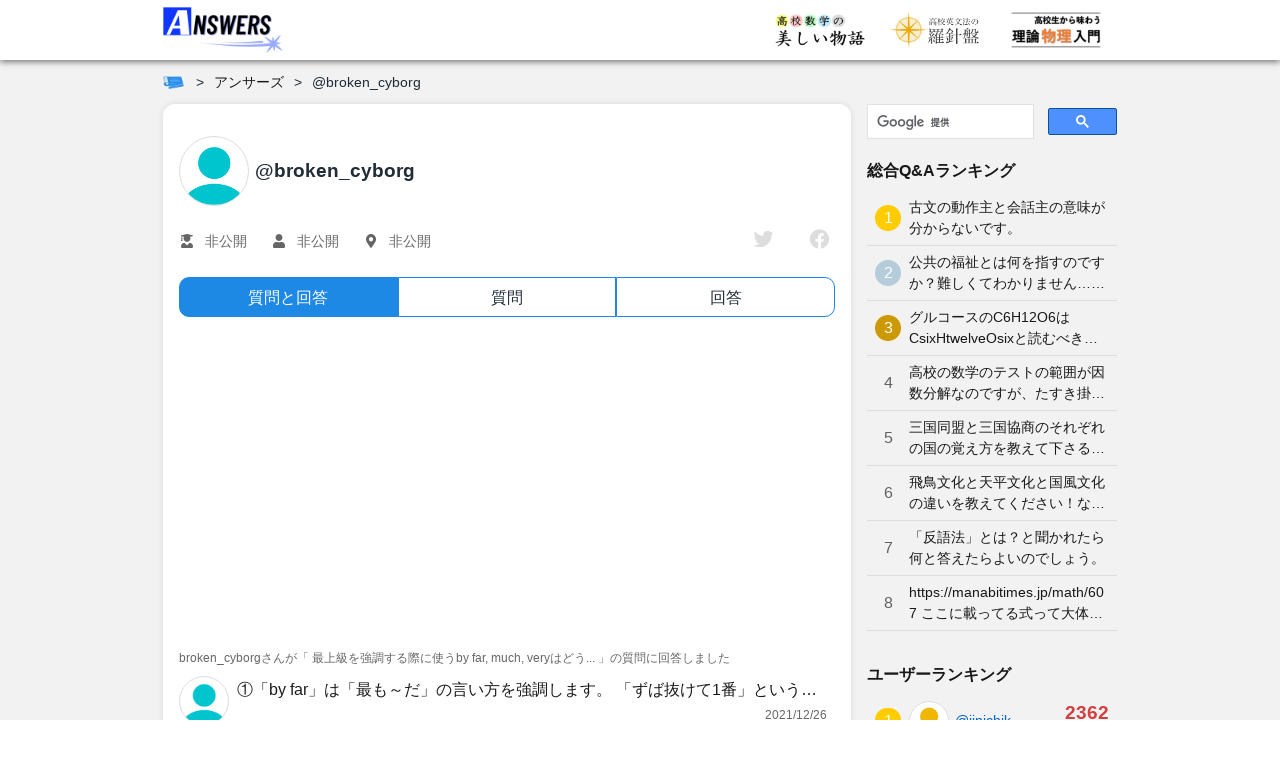

--- FILE ---
content_type: text/html; charset=utf-8
request_url: https://manabitimes.jp/qa/user/broken_cyborg
body_size: 5683
content:
<!doctype html>
<html data-n-head-ssr prefix="og: http://ogp.me/ns#" lang="ja" data-n-head="%7B%22prefix%22:%7B%22ssr%22:%22og:%20http://ogp.me/ns#%22%7D,%22lang%22:%7B%22ssr%22:%22ja%22%7D%7D">
  <head >
    <script nomodule src="/polyfill/intersectionObserver.min.js"></script>
    <script nomodule src="/polyfill/sticky.min.js"></script>
    <title>@broken_cyborg | アンサーズ</title><meta data-n-head="ssr" charset="utf-8"><meta data-n-head="ssr" name="viewport" content="width=device-width, initial-scale=1, viewport-fit=cover"><meta data-n-head="ssr" data-hid="og:locale" property="og:locale" content="ja_JP"><meta data-n-head="ssr" data-hid="og:site_name" property="og:site_name" content="学びTimes"><meta data-n-head="ssr" data-hid="og:type" property="og:type" content="article"><meta data-n-head="ssr" data-hid="twitter:card" property="twitter:card" content="summary_large_image"><meta data-n-head="ssr" data-hid="referrer" name="referrer" content="no-referrer-when-downgrade"><meta data-n-head="ssr" name="robots" content="max-image-preview:large"><meta data-n-head="ssr" data-hid="mobile-web-app-capable" name="mobile-web-app-capable" content="yes"><meta data-n-head="ssr" data-hid="apple-mobile-web-app-title" name="apple-mobile-web-app-title" content="学びTimes"><meta data-n-head="ssr" data-hid="theme-color" name="theme-color" content="#42a5f5"><meta data-n-head="ssr" data-hid="og:url" property="og:url" content="https://manabitimes.jp/qa/user/broken_cyborg"><meta data-n-head="ssr" data-hid="og:title" property="og:title" content="@broken_cyborg | アンサーズ"><meta data-n-head="ssr" data-hid="og:image" property="og:image" content="https://manabitimes.jp/img/ogp_qa.png"><meta data-n-head="ssr" data-hid="twitter:image" property="twitter:image" content="https://manabitimes.jp/img/ogp_qa.png"><meta data-n-head="ssr" data-hid="description" name="description" content="@broken_cyborgさんのプロフィールページです"><meta data-n-head="ssr" data-hid="og:description" property="og:description" content="@broken_cyborgさんのプロフィールページです"><link data-n-head="ssr" rel="icon" type="image/x-icon" href="/favicon.ico"><link data-n-head="ssr" rel="apple-touch-icon" sizes="180x180" href="/apple-touch-icon.png"><link data-n-head="ssr" rel="preconnect dns-prefetch" href="//res.cloudinary.com"><link data-n-head="ssr" rel="preconnect dns-prefetch" href="//partner.googleadservices.com"><link data-n-head="ssr" rel="preconnect dns-prefetch" href="//www.google-analytics.com"><link data-n-head="ssr" rel="preconnect dns-prefetch" href="//pagead2.googlesyndication.com"><link data-n-head="ssr" rel="preconnect dns-prefetch" href="//www.googletagmanager.com"><link data-n-head="ssr" rel="preconnect dns-prefetch" href="//polyfill.io"><link data-n-head="ssr" rel="preconnect dns-prefetch" href="//googleads.g.doubleclick.net"><link data-n-head="ssr" rel="preconnect dns-prefetch" href="//www.google.com"><link data-n-head="ssr" rel="preconnect dns-prefetch" href="//platform.twitter.com"><link data-n-head="ssr" rel="manifest" href="/_nuxt/manifest.78f588a5.json"><link data-n-head="ssr" rel="shortcut icon" href="/icon.png"><link data-n-head="ssr" data-hid="canonical" rel="canonical" href="https://manabitimes.jp/qa/user/broken_cyborg"><script data-n-head="ssr" src="https://polyfill.io/v3/polyfill.min.js?features=es5%2Ces6%2CReflect"></script><script data-n-head="ssr" src="https://platform.twitter.com/widgets.js" async charset="utf-8"></script><script data-n-head="ssr" data-hid="ld-json-logo" type="application/ld+json">{
  "@context": "https://schema.org",
  "@type": "Organization",
  "name": "株式会社ベンド",
  "founder": "近藤 潔",
  "foundingDate": "2019-03-01",
  "description": "さまざまな科目の教材コンテンツを集約したポータルサイト「学びTimes」の運営を通じて「生涯学び続けられる環境を実現する」の実現を目指す",
  "url": "https://manabitimes.jp",
  "logo": "https://manabitimes.jp/img/logo_01.svg",
  "email": "info@thebend.jp",
  "numberOfEmployees": "30",
  "address": {
    "@type": "PostalAddress",
    "addressLocality": "千代田区麹町",
    "addressRegion": "東京都",
    "postalCode": "102-0083",
    "streetAddress": "5-3-23 日テレ四谷ビル4F",
    "addressCountry": "JP"
  }
}</script><script data-n-head="ssr" data-hid="gtm-script">if(!window._gtm_init){window._gtm_init=1;(function (w,n,d,m,e,p){w[d]=(w[d]==1||n[d]=='yes'||n[d]==1||n[m]==1||(w[e]&&w[e][p]&&w[e][p]()))?1:0})(window,navigator,'doNotTrack','msDoNotTrack','external','msTrackingProtectionEnabled');(function(w,d,s,l,x,y){w[x]={};w._gtm_inject=function(i){if(w.doNotTrack||w[x][i])return;w[x][i]=1;w[l]=w[l]||[];w[l].push({'gtm.start':new Date().getTime(),event:'gtm.js'});var f=d.getElementsByTagName(s)[0],j=d.createElement(s);j.async=true;j.src='https://www.googletagmanager.com/gtm.js?id='+i;f.parentNode.insertBefore(j,f);};w[y]('GTM-N7T7T8Q')})(window,document,'script','dataLayer','_gtm_ids','_gtm_inject')}</script><script data-n-head="ssr" src="https://www.googletagmanager.com/gtag/js?id=G-HWHF2GY5BV" async></script><script data-n-head="ssr" data-hid="adsbygoogle-script" async src="//pagead2.googlesyndication.com/pagead/js/adsbygoogle.js"></script><script data-n-head="ssr" data-hid="adsbygoogle">if (!window.__abg_called){ (window.adsbygoogle = window.adsbygoogle || []).push({
    google_ad_client: "ca-pub-7585777961305740",
    enable_page_level_ads: false,
    overlays: {bottom: false}
  }); window.__abg_called = true;}</script><script data-n-head="ssr" data-hid="BreadcrumbList" type="application/ld+json">{
  "@context": "http://schema.org",
  "@type": "BreadcrumbList",
  "itemListElement": [
    {
      "@type": "ListItem",
      "position": 1,
      "name": "学びTimes",
      "item": "https://manabitimes.jp"
    }
  ]
}</script><link rel="preload" href="/_nuxt/31bedd679928b54b0ba3.js" as="script"><link rel="preload" href="/_nuxt/f3ef10381700ff73e258.js" as="script"><link rel="preload" href="/_nuxt/3cc03715c75992594cbf.css" as="style"><link rel="preload" href="/_nuxt/7991c5e38d88df573c2e.js" as="script"><link rel="preload" href="/_nuxt/cdb8edda340583325b0b.css" as="style"><link rel="preload" href="/_nuxt/4a5be1461925efbd8d98.js" as="script"><link rel="preload" href="/_nuxt/309fa7fc26bf7fb21499.js" as="script"><link rel="stylesheet" href="/_nuxt/3cc03715c75992594cbf.css"><link rel="stylesheet" href="/_nuxt/cdb8edda340583325b0b.css">
  </head>
  <body >
    <noscript data-n-head="ssr" data-hid="gtm-noscript" data-pbody="true"><iframe src="https://www.googletagmanager.com/ns.html?id=GTM-N7T7T8Q&" height="0" width="0" style="display:none;visibility:hidden" title="gtm"></iframe></noscript><div data-server-rendered="true" id="__nuxt"><!----><div id="__layout"><div data-v-c2242dde data-v-2a8c4b92><div class="l-container" data-v-c2242dde data-v-2a8c4b92><div class="l-wrapper l-wrapper--has-background" data-v-c2242dde data-v-2a8c4b92><div class="a-sticky l-header" data-v-6304cb97 data-v-2a8c4b92><header class="o--header" data-v-a7fd34da data-v-2a8c4b92><div class="o--header__inner" data-v-a7fd34da><div class="flex align-center" data-v-a7fd34da><a href="/qa" class="o--header__logo nuxt-link-active" data-v-a7fd34da><img src="/_nuxt/img/ba292be.png" alt="アンサーズ" width="120" loading="auto" data-v-a7fd34da></a></div> <nav data-v-a7fd34da><ul class="o--header__right" data-v-a7fd34da><!----> <!----> <li class="o--header__list only-visible--from--tablet" data-v-a7fd34da><a href="/math" class="o--header__link" data-v-a7fd34da><img src="/_nuxt/img/80d72ca.png" alt="高校数学の美しい物語" width="90" loading="auto" data-v-a7fd34da></a></li> <li class="o--header__list only-visible--from--tablet" data-v-a7fd34da><a href="/english" class="o--header__link" data-v-a7fd34da><img src="/_nuxt/img/904e13f.png" alt="高校英文法の羅針盤" width="90" loading="auto" class="ml--8" data-v-a7fd34da></a></li> <li class="o--header__list only-visible--from--tablet" data-v-a7fd34da><a href="/physics" class="o--header__link" data-v-a7fd34da><img src="/_nuxt/img/e6581bf.png" alt="高校生から味わう理論物理入門" width="90" loading="auto" data-v-a7fd34da></a></li> <!----> <li class="o--header__list only-visible--until--tablet" data-v-a7fd34da><div class="a--hamburger" data-v-250bf3a7 data-v-a7fd34da><span class="a--hamburger__line" data-v-250bf3a7></span> <span class="a--hamburger__line" data-v-250bf3a7></span> <span class="a--hamburger__line" data-v-250bf3a7></span></div></li></ul></nav></div> <div class="o--header__menu" style="display:none;" data-v-a7fd34da data-v-a7fd34da><div class="a--header-menu" data-v-76efd0ce data-v-a7fd34da><!----> <nav class="mb-20 is-size-6" data-v-76efd0ce><div class="has-text-left a--title is-size-6 has-text-left mb-6 has-text-black has-text-weight-semibold" data-v-6e55f96d data-v-76efd0ce>アンサーズで質問しよう！</div> <ul class="is-size-5 ml-16" data-v-76efd0ce><li class="my-2" data-v-76efd0ce><a href="/mypage" data-v-76efd0ce>マイページ</a></li> <li class="my-2" data-v-76efd0ce><a href="/qa" data-v-76efd0ce>トップページ</a></li> <li class="my-2" data-v-76efd0ce><a href="/qa/post" data-v-76efd0ce>質問する</a></li> <li class="my-2" data-v-76efd0ce><a href="/qa/list" data-v-76efd0ce>質問の一覧</a></li> <li class="my-2" data-v-76efd0ce><a href="/qa/category" data-v-76efd0ce>カテゴリ</a></li></ul></nav> <div class="mb-12" data-v-76efd0ce><div class="has-text-left a--title is-size-6 has-text-left mb-8 has-text-black has-text-weight-semibold" data-v-6e55f96d data-v-76efd0ce>キーワードで記事や質問を検索</div> <div style="height:39px;margin-bottom:16px;" data-v-76efd0ce><div class="gcse-search"></div></div></div> <div data-v-76efd0ce><div class="has-text-left a--title has-text-center is-size-6 has-text-left mb-24 has-text-black has-text-weight-semibold" data-v-6e55f96d data-v-76efd0ce>ー すべての科目 ー</div> <div class="a--header-menu__subjects" data-v-76efd0ce><a href="/math" class="a--header-menu__subject" data-v-76efd0ce><div class="a--header-menu__subject__card" data-v-76efd0ce><span class="a--header-menu__subject__card__title" data-v-76efd0ce>数学</span> <img src="/_nuxt/img/80d72ca.png" alt="高校数学の美しい物語" width="100" loading="auto" data-v-76efd0ce></div> <p class="a--header-menu__subject__name" data-v-76efd0ce>高校数学の美しい物語</p></a><a href="/english" class="a--header-menu__subject" data-v-76efd0ce><div class="a--header-menu__subject__card" data-v-76efd0ce><span class="a--header-menu__subject__card__title" data-v-76efd0ce>英語</span> <img src="/_nuxt/img/904e13f.png" alt="高校英文法の羅針盤" width="100" loading="auto" data-v-76efd0ce></div> <p class="a--header-menu__subject__name" data-v-76efd0ce>高校英文法の羅針盤</p></a><a href="/physics" class="a--header-menu__subject" data-v-76efd0ce><div class="a--header-menu__subject__card" data-v-76efd0ce><span class="a--header-menu__subject__card__title" data-v-76efd0ce>物理</span> <img src="/_nuxt/img/e6581bf.png" alt="高校生から味わう理論物理入門" width="100" loading="auto" data-v-76efd0ce></div> <p class="a--header-menu__subject__name" data-v-76efd0ce>高校生から味わう理論物理入門</p></a><a href="/qa" class="a--header-menu__subject" data-v-76efd0ce><div class="a--header-menu__subject__card" data-v-76efd0ce><span class="a--header-menu__subject__card__title" data-v-76efd0ce>Q&amp;A</span> <img src="/_nuxt/img/ba292be.png" alt="アンサーズ" width="100" loading="auto" data-v-76efd0ce></div> <p class="a--header-menu__subject__name" data-v-76efd0ce>アンサーズ</p></a></div></div> <!----> <div class="a--header-menu__user mt-24" data-v-76efd0ce><div class="a--header-menu__user__icon" data-v-76efd0ce><div class="a--user-icon" data-v-01ff6de2 data-v-76efd0ce><div class="a--user-icon__image" style="background-image:url(https://res.cloudinary.com/bend/image/upload/f_auto,q_auto/v1612017129/qa/illust/thumbnail/default/1_q7fl9k.png);width:50px;height:50px;" data-v-01ff6de2></div></div> <p class="has-text-weight-bold ml-8" data-v-76efd0ce>ゲスト</p></div> <div class="a--header-menu__user__login" data-v-76efd0ce><a href="/login" data-v-76efd0ce>&gt; ログイン</a> <a href="/signup" class="ml-4" data-v-76efd0ce>&gt; 新規登録</a></div></div></div></div> <li class="o--header__list user-icon only-visible--from--wide" data-v-a7fd34da><a href="/mypage" class="o--header__link" data-v-a7fd34da><div class="a--user-icon" data-v-01ff6de2 data-v-a7fd34da><div class="a--user-icon__image" style="background-image:url(https://res.cloudinary.com/bend/image/upload/f_auto,q_auto/v1612017129/qa/illust/thumbnail/default/1_q7fl9k.png);width:40px;height:40px;" data-v-01ff6de2></div></div></a></li></header></div> <div class="l-content" data-v-c2242dde data-v-2a8c4b92><div class="l-content__breadcrumbs l-content__breadcrumbs--top" data-v-c2242dde data-v-2a8c4b92><nav data-v-2a2efc42 data-v-2a8c4b92><!----></nav></div> <div class="t--default" data-v-4e45ec1c data-v-2a8c4b92><main class="t--default__main" data-v-4e45ec1c><div data-v-4e45ec1c><div class="a--loader a" data-v-6562db45><div class="loader" data-v-6562db45></div></div></div></main> <aside class="t--default__sidemenu" data-v-4e45ec1c><div class="a-sticky sticky" data-v-6304cb97 data-v-4e45ec1c><div data-v-4e45ec1c><div style="height:39px;margin-bottom:16px;"><div class="gcse-search"></div></div> <!----> <!----> <!----></div> </div></aside> <aside class="t--default__aside" data-v-4e45ec1c><div data-v-4e45ec1c><div style="height:39px;margin-bottom:16px;"><div class="gcse-search"></div></div> <!----> <!----> <!----> <!----> <!----> <div class="o-qa-search-box mt-24" data-v-f341e586><div class="o-qa-search-box__wrapper" data-v-f341e586><div class="has-text-left a--title ml-4 is-size-4 has-text-left mb-12 has-text-black has-text-weight-semibold" data-v-6e55f96d data-v-f341e586>
      記事<span class="is-size-5 mx-2" data-v-6e55f96d data-v-f341e586>や</span>質問<span class="is-size-5 mx-2" data-v-6e55f96d data-v-f341e586>を</span>自由に検索
    </div> <div class="mb-16 mx-auto a--qa-form-input mb-0" data-v-8e0734a0 data-v-f341e586><!---->  <div class="a--qa-form-input__control flex align-center" data-v-8e0734a0><input name="keyword" placeholder="キーワードを入力" type="text" value="" class="a--qa-form-input__input is-size-5 py-12 round search" data-v-8e0734a0> <svg aria-hidden="true" focusable="false" data-prefix="fas" data-icon="search" role="img" xmlns="http://www.w3.org/2000/svg" viewBox="0 0 512 512" class="a--qa-form-input__icon svg-inline--fa fa-search fa-w-16" data-v-8e0734a0 data-v-8e0734a0><path fill="currentColor" d="M505 442.7L405.3 343c-4.5-4.5-10.6-7-17-7H372c27.6-35.3 44-79.7 44-128C416 93.1 322.9 0 208 0S0 93.1 0 208s93.1 208 208 208c48.3 0 92.7-16.4 128-44v16.3c0 6.4 2.5 12.5 7 17l99.7 99.7c9.4 9.4 24.6 9.4 33.9 0l28.3-28.3c9.4-9.4 9.4-24.6.1-34zM208 336c-70.7 0-128-57.2-128-128 0-70.7 57.2-128 128-128 70.7 0 128 57.2 128 128 0 70.7-57.2 128-128 128z" data-v-8e0734a0 data-v-8e0734a0></path></svg></div> <!----> <!----></div></div></div></div> </aside></div> <div class="l-content__breadcrumbs l-content__breadcrumbs--bottom" data-v-c2242dde data-v-2a8c4b92><nav data-v-2a2efc42 data-v-2a8c4b92><!----></nav></div></div> <footer class="o--footer" data-v-74636718 data-v-2a8c4b92><div class="o--footer__main" data-v-74636718><div class="o--footer__inner" data-v-74636718><div class="o--footer__top" data-v-74636718><a href="/" exact class="o--footer__top__logo" data-v-74636718><img src="/_nuxt/img/fe67731.svg" alt="学びTimes" width="100%" loading="auto" data-v-74636718></a></div> <div class="o--footer__items" data-v-74636718><div class="o--footer__group" data-v-74636718><p class="o--footer__group__title" data-v-74636718>
            高校数学の美しい物語
          </p> <ul class="o--footer__group__items" data-v-74636718><li class="o--footer__group__item" data-v-74636718><a href="/math/1445" class="o--footer__group__link" data-v-74636718>基本的な記事</a></li><li class="o--footer__group__item" data-v-74636718><a href="/math/1441" class="o--footer__group__link" data-v-74636718>入試対策の記事</a></li><li class="o--footer__group__item" data-v-74636718><a href="/math/1439" class="o--footer__group__link" data-v-74636718>最難関大学受験対策の記事</a></li><li class="o--footer__group__item" data-v-74636718><a href="/math/1440" class="o--footer__group__link" data-v-74636718>数学オリンピック対策の記事</a></li><li class="o--footer__group__item" data-v-74636718><a href="/math/1446" class="o--footer__group__link" data-v-74636718>マニアックな記事</a></li><li class="o--footer__group__item" data-v-74636718><a href="/math/1447" class="o--footer__group__link" data-v-74636718>大学数学レベルの記事</a></li><li class="o--footer__group__item" data-v-74636718><a href="/math/1449" class="o--footer__group__link" data-v-74636718>大学数学レベルの記事その2</a></li></ul></div><div class="o--footer__group no-title" data-v-74636718><p class="o--footer__group__no-title" data-v-74636718></p> <ul class="o--footer__group__items" data-v-74636718><li class="o--footer__group__item" data-v-74636718><a href="/math/1729" class="o--footer__group__link" data-v-74636718>難問・良問</a></li><li class="o--footer__group__item" data-v-74636718><a href="/math/1699" class="o--footer__group__link" data-v-74636718>平面図形</a></li><li class="o--footer__group__item" data-v-74636718><a href="/math/1704" class="o--footer__group__link" data-v-74636718>三角比・三角関数</a></li><li class="o--footer__group__item" data-v-74636718><a href="/math/1711" class="o--footer__group__link" data-v-74636718>整数</a></li><li class="o--footer__group__item" data-v-74636718><a href="/math/1707" class="o--footer__group__link" data-v-74636718>極限</a></li><li class="o--footer__group__item" data-v-74636718><a href="/math/1708" class="o--footer__group__link" data-v-74636718>積分</a></li><li class="o--footer__group__item" data-v-74636718><a href="/math/1706" class="o--footer__group__link" data-v-74636718>二次曲線</a></li></ul></div><div class="o--footer__group" data-v-74636718><p class="o--footer__group__title" data-v-74636718>
            高校生から味わう理論物理入門
          </p> <ul class="o--footer__group__items" data-v-74636718><li class="o--footer__group__item" data-v-74636718><a href="/tag/108" class="o--footer__group__link" data-v-74636718>力学</a></li><li class="o--footer__group__item" data-v-74636718><a href="/tag/106" class="o--footer__group__link" data-v-74636718>波動</a></li><li class="o--footer__group__item" data-v-74636718><a href="/tag/109" class="o--footer__group__link" data-v-74636718>熱力学</a></li><li class="o--footer__group__item" data-v-74636718><a href="/tag/110" class="o--footer__group__link" data-v-74636718>電磁気学</a></li><li class="o--footer__group__item" data-v-74636718><a href="/tag/113" class="o--footer__group__link" data-v-74636718>原子</a></li><li class="o--footer__group__item" data-v-74636718><a href="/tag/103" class="o--footer__group__link" data-v-74636718>相対性理論</a></li><li class="o--footer__group__item" data-v-74636718><a href="/tag/112" class="o--footer__group__link" data-v-74636718>高校と大学の架け橋</a></li></ul></div><div class="o--footer__group" data-v-74636718><p class="o--footer__group__title" data-v-74636718>
            高校英文法の羅針盤
          </p> <ul class="o--footer__group__items" data-v-74636718><li class="o--footer__group__item" data-v-74636718><a href="/tag/121" class="o--footer__group__link" data-v-74636718>文法</a></li><li class="o--footer__group__item" data-v-74636718><a href="/tag/147" class="o--footer__group__link" data-v-74636718>表現</a></li><li class="o--footer__group__item" data-v-74636718><a href="/tag/123" class="o--footer__group__link" data-v-74636718>文型と動詞</a></li><li class="o--footer__group__item" data-v-74636718><a href="/tag/124" class="o--footer__group__link" data-v-74636718>時制</a></li><li class="o--footer__group__item" data-v-74636718><a href="/tag/130" class="o--footer__group__link" data-v-74636718>分詞</a></li></ul></div><div class="o--footer__group" data-v-74636718><p class="o--footer__group__title" data-v-74636718>
            Q&amp;A掲示板 アンサーズ
          </p> <ul class="o--footer__group__items" data-v-74636718><li class="o--footer__group__item" data-v-74636718><a href="/qa" class="o--footer__group__link" data-v-74636718>トップ</a></li><li class="o--footer__group__item" data-v-74636718><a href="/qa/category" class="o--footer__group__link" data-v-74636718>質問のカテゴリ</a></li><li class="o--footer__group__item" data-v-74636718><a href="/qa/list" class="o--footer__group__link" data-v-74636718>質問の一覧</a></li><li class="o--footer__group__item" data-v-74636718><a href="/qa/post" class="o--footer__group__link" data-v-74636718>質問する</a></li></ul></div></div> <div class="o--footer__company" data-v-74636718><p class="o--footer__group__title" data-v-74636718>運営者情報</p> <ul class="o--footer__group__items" data-v-74636718><li class="o--footer__group__item" data-v-74636718><a href="/company" class="o--footer__group__link" data-v-74636718>会社概要</a></li><li class="o--footer__group__item" data-v-74636718><a href="/supervisors" class="o--footer__group__link" data-v-74636718>編集者</a></li><li class="o--footer__group__item" data-v-74636718><a href="/rules" class="o--footer__group__link" data-v-74636718>利用規約</a></li><li class="o--footer__group__item" data-v-74636718><a href="/policy" class="o--footer__group__link" data-v-74636718>プライバシーポリシー</a></li><li class="o--footer__group__item" data-v-74636718><a href="/security-policy" class="o--footer__group__link" data-v-74636718>情報セキュリティ基本方針</a></li><li class="o--footer__group__item" data-v-74636718><a href="/agreement" class="o--footer__group__link" data-v-74636718>広告掲載基準</a></li><li class="o--footer__group__item" data-v-74636718><a href="/prerequisites" class="o--footer__group__link" data-v-74636718>推奨動作環境</a></li><li class="o--footer__group__item" data-v-74636718><a href="/contact" class="o--footer__group__link" data-v-74636718>お問い合わせ</a></li> <li class="o--footer__group__item" data-v-74636718><a href="/language" class="o--footer__group__link" data-v-74636718>言語ナビ</a></li></ul></div></div></div> <div class="o--footer__bottom" data-v-74636718><img src="/_nuxt/img/89cff9a.png" alt="学研ホールディングス" width="200" loading="auto" data-v-74636718> <p class="o--footer__bottom__copyright" data-v-74636718>Copyright (C) Bend Co., Ltd.</p></div></footer> <!----></div></div></div></div></div><script>window.__NUXT__=(function(a,b,c){return {layout:"default",data:[{}],fetch:[],error:a,state:{BreadcrumbStore:{breadcrumbs:[],_breadcrumbs:[]},CategoryStore:{affinityCategory:a,category:{},qaCategoryBreadcrumbs:[]},GlobalConfigStore:{isInitial:b,transitionState:0},HistoryStore:{histories:{article:[],question:[]}},LayoutStore:{hasBackground:b},QaSidemenuStore:{userList:[],_userList:[],questionListTotal:[],_questionListTotal:[],questionListCategory:[],_questionListCategory:[],categoryList:[],_categoryList:[]},QaSignupStore:{username:c,email:c,password:c},auth:{user:a,loggedIn:false,strategy:"local"}},serverRendered:b,routePath:"\u002Fqa\u002Fuser\u002Fbroken_cyborg"}}(null,true,""));</script><script src="/_nuxt/31bedd679928b54b0ba3.js" defer></script><script src="/_nuxt/309fa7fc26bf7fb21499.js" defer></script><script src="/_nuxt/f3ef10381700ff73e258.js" defer></script><script src="/_nuxt/7991c5e38d88df573c2e.js" defer></script><script src="/_nuxt/4a5be1461925efbd8d98.js" defer></script>
  </body>
</html>


--- FILE ---
content_type: text/html; charset=utf-8
request_url: https://www.google.com/recaptcha/api2/aframe
body_size: 115
content:
<!DOCTYPE HTML><html><head><meta http-equiv="content-type" content="text/html; charset=UTF-8"></head><body><script nonce="-xH6VOP3KIvB8RQsPw_Lag">/** Anti-fraud and anti-abuse applications only. See google.com/recaptcha */ try{var clients={'sodar':'https://pagead2.googlesyndication.com/pagead/sodar?'};window.addEventListener("message",function(a){try{if(a.source===window.parent){var b=JSON.parse(a.data);var c=clients[b['id']];if(c){var d=document.createElement('img');d.src=c+b['params']+'&rc='+(localStorage.getItem("rc::a")?sessionStorage.getItem("rc::b"):"");window.document.body.appendChild(d);sessionStorage.setItem("rc::e",parseInt(sessionStorage.getItem("rc::e")||0)+1);localStorage.setItem("rc::h",'1768672688389');}}}catch(b){}});window.parent.postMessage("_grecaptcha_ready", "*");}catch(b){}</script></body></html>

--- FILE ---
content_type: text/css; charset=UTF-8
request_url: https://manabitimes.jp/_nuxt/3cc03715c75992594cbf.css
body_size: 13161
content:
@font-face{font-family:KaTeX_Size3;src:url(/_nuxt/fonts/2c2f0ef.woff2) format("woff2"),url(/_nuxt/fonts/2afba15.woff) format("woff"),url(/_nuxt/fonts/a287c06.ttf) format("truetype");font-weight:400;font-style:normal}.croppie-container{width:100%;height:100%}.croppie-container .cr-image{z-index:-1;position:absolute;top:0;left:0;transform-origin:0 0;max-height:none;max-width:none}.croppie-container .cr-boundary{position:relative;overflow:hidden;margin:0 auto;z-index:1;width:100%;height:100%}.croppie-container .cr-resizer,.croppie-container .cr-viewport{position:absolute;border:2px solid #fff;margin:auto;top:0;bottom:0;right:0;left:0;box-shadow:0 0 2000px 2000px rgba(0,0,0,.5);z-index:0}.croppie-container .cr-resizer{z-index:2;box-shadow:none;pointer-events:none}.croppie-container .cr-resizer-horisontal,.croppie-container .cr-resizer-vertical{position:absolute;pointer-events:all}.croppie-container .cr-resizer-horisontal:after,.croppie-container .cr-resizer-vertical:after{display:block;position:absolute;box-sizing:border-box;border:1px solid #000;background:#fff;width:10px;height:10px;content:""}.croppie-container .cr-resizer-vertical{bottom:-5px;cursor:row-resize;width:100%;height:10px}.croppie-container .cr-resizer-vertical:after{left:50%;margin-left:-5px}.croppie-container .cr-resizer-horisontal{right:-5px;cursor:col-resize;width:10px;height:100%}.croppie-container .cr-resizer-horisontal:after{top:50%;margin-top:-5px}.croppie-container .cr-original-image{display:none}.croppie-container .cr-vp-circle{border-radius:50%}.croppie-container .cr-overlay{z-index:1;position:absolute;cursor:move;touch-action:none}.croppie-container .cr-slider-wrap{width:75%;margin:15px auto;text-align:center}.croppie-result{position:relative;overflow:hidden}.croppie-result img{position:absolute}.croppie-container .cr-image,.croppie-container .cr-overlay,.croppie-container .cr-viewport{transform:translateZ(0)}.cr-slider{-webkit-appearance:none;width:300px;max-width:100%;padding-top:8px;padding-bottom:8px;background-color:transparent}.cr-slider::-webkit-slider-runnable-track{width:100%;height:3px;background:rgba(0,0,0,.5);border:0;border-radius:3px}.cr-slider::-webkit-slider-thumb{-webkit-appearance:none;border:none;height:16px;width:16px;border-radius:50%;background:#ddd;margin-top:-6px}.cr-slider:focus{outline:none}.cr-slider::-moz-range-track{width:100%;height:3px;background:rgba(0,0,0,.5);border:0;border-radius:3px}.cr-slider::-moz-range-thumb{border:none;height:16px;width:16px;border-radius:50%;background:#ddd;margin-top:-6px}.cr-slider:-moz-focusring{outline:1px solid #fff;outline-offset:-1px}.cr-slider::-ms-track{width:100%;height:5px;background:transparent;border-color:transparent;border-width:6px 0;color:transparent}.cr-slider::-ms-fill-lower,.cr-slider::-ms-fill-upper{background:rgba(0,0,0,.5);border-radius:10px}.cr-slider::-ms-thumb{border:none;height:16px;width:16px;border-radius:50%;background:#ddd;margin-top:1px}.cr-slider:focus::-ms-fill-lower,.cr-slider:focus::-ms-fill-upper{background:rgba(0,0,0,.5)}.cr-rotate-controls{position:absolute;bottom:5px;left:5px;z-index:1}.cr-rotate-controls button{border:0;background:none}.cr-rotate-controls i:before{display:inline-block;font-style:normal;font-weight:900;font-size:22px}.cr-rotate-l i:before{content:"↺"}.cr-rotate-r i:before{content:"↻"}@font-face{font-family:KaTeX_AMS;src:url(/_nuxt/fonts/38a68f7.woff2) format("woff2"),url(/_nuxt/fonts/7d307e8.woff) format("woff"),url(/_nuxt/fonts/2dbe16b.ttf) format("truetype");font-weight:400;font-style:normal}@font-face{font-family:KaTeX_Caligraphic;src:url(/_nuxt/fonts/342b296.woff2) format("woff2"),url(/_nuxt/fonts/9634168.woff) format("woff"),url(/_nuxt/fonts/33d2688.ttf) format("truetype");font-weight:700;font-style:normal}@font-face{font-family:KaTeX_Caligraphic;src:url(/_nuxt/fonts/b500497.woff2) format("woff2"),url(/_nuxt/fonts/00029fb.woff) format("woff"),url(/_nuxt/fonts/5e7940b.ttf) format("truetype");font-weight:400;font-style:normal}@font-face{font-family:KaTeX_Fraktur;src:url(/_nuxt/fonts/7a3757c.woff2) format("woff2"),url(/_nuxt/fonts/4de87d4.woff) format("woff"),url(/_nuxt/fonts/ed33012.ttf) format("truetype");font-weight:700;font-style:normal}@font-face{font-family:KaTeX_Fraktur;src:url(/_nuxt/fonts/450cc4d.woff2) format("woff2"),url(/_nuxt/fonts/dc4e330.woff) format("woff"),url(/_nuxt/fonts/82d05fe.ttf) format("truetype");font-weight:400;font-style:normal}@font-face{font-family:KaTeX_Main;src:url(/_nuxt/fonts/78b0124.woff2) format("woff2"),url(/_nuxt/fonts/62c6975.woff) format("woff"),url(/_nuxt/fonts/2e1915b.ttf) format("truetype");font-weight:700;font-style:normal}@font-face{font-family:KaTeX_Main;src:url(/_nuxt/fonts/c7213ce.woff2) format("woff2"),url(/_nuxt/fonts/a2e3dcd.woff) format("woff"),url(/_nuxt/fonts/0d817b4.ttf) format("truetype");font-weight:700;font-style:italic}@font-face{font-family:KaTeX_Main;src:url(/_nuxt/fonts/eea3267.woff2) format("woff2"),url(/_nuxt/fonts/081073f.woff) format("woff"),url(/_nuxt/fonts/767e06e.ttf) format("truetype");font-weight:400;font-style:italic}@font-face{font-family:KaTeX_Main;src:url(/_nuxt/fonts/f30e3b2.woff2) format("woff2"),url(/_nuxt/fonts/756fad0.woff) format("woff"),url(/_nuxt/fonts/689bbe6.ttf) format("truetype");font-weight:400;font-style:normal}@font-face{font-family:KaTeX_Math;src:url(/_nuxt/fonts/753ca3d.woff2) format("woff2"),url(/_nuxt/fonts/b3e80ff.woff) format("woff"),url(/_nuxt/fonts/d9377b5.ttf) format("truetype");font-weight:700;font-style:italic}@font-face{font-family:KaTeX_Math;src:url(/_nuxt/fonts/2a39f38.woff2) format("woff2"),url(/_nuxt/fonts/67710bb.woff) format("woff"),url(/_nuxt/fonts/0343f93.ttf) format("truetype");font-weight:400;font-style:italic}@font-face{font-family:"KaTeX_SansSerif";src:url(/_nuxt/fonts/59b3773.woff2) format("woff2"),url(/_nuxt/fonts/f28c4fa.woff) format("woff"),url(/_nuxt/fonts/dfcc59a.ttf) format("truetype");font-weight:700;font-style:normal}@font-face{font-family:"KaTeX_SansSerif";src:url(/_nuxt/fonts/99ad93a.woff2) format("woff2"),url(/_nuxt/fonts/9d0fdf5.woff) format("woff"),url(/_nuxt/fonts/3ab5188.ttf) format("truetype");font-weight:400;font-style:italic}@font-face{font-family:"KaTeX_SansSerif";src:url(/_nuxt/fonts/badf359.woff2) format("woff2"),url(/_nuxt/fonts/6c3bd5b.woff) format("woff"),url(/_nuxt/fonts/d511ebc.ttf) format("truetype");font-weight:400;font-style:normal}@font-face{font-family:KaTeX_Script;src:url(/_nuxt/fonts/af7bc98.woff2) format("woff2"),url(/_nuxt/fonts/4edf4e0.woff) format("woff"),url(/_nuxt/fonts/082640c.ttf) format("truetype");font-weight:400;font-style:normal}@font-face{font-family:KaTeX_Size1;src:url(/_nuxt/fonts/10ec8be.woff2) format("woff2"),url(/_nuxt/fonts/35b9977.woff) format("woff"),url(/_nuxt/fonts/2c2dc3b.ttf) format("truetype");font-weight:400;font-style:normal}@font-face{font-family:KaTeX_Size2;src:url(/_nuxt/fonts/96a09bf.woff2) format("woff2"),url(/_nuxt/fonts/9932a08.woff) format("woff"),url(/_nuxt/fonts/114ad19.ttf) format("truetype");font-weight:400;font-style:normal}@font-face{font-family:KaTeX_Size3;src:url([data-uri]) format("woff2"),url(/_nuxt/fonts/2afba15.woff) format("woff"),url(/_nuxt/fonts/a287c06.ttf) format("truetype");font-weight:400;font-style:normal}@font-face{font-family:KaTeX_Size4;src:url(/_nuxt/fonts/d5822f1.woff2) format("woff2"),url(/_nuxt/fonts/f961545.woff) format("woff"),url(/_nuxt/fonts/70174da.ttf) format("truetype");font-weight:400;font-style:normal}@font-face{font-family:KaTeX_Typewriter;src:url(/_nuxt/fonts/641339e.woff2) format("woff2"),url(/_nuxt/fonts/53dcf86.woff) format("woff"),url(/_nuxt/fonts/35fe2cc.ttf) format("truetype");font-weight:400;font-style:normal}.katex{font:normal 1.21em KaTeX_Main,Times New Roman,serif;line-height:1.2;text-indent:0;text-rendering:auto;border-color:currentColor}.katex *{-ms-high-contrast-adjust:none!important}.katex .katex-version:after{content:"0.13.0"}.katex .katex-mathml{position:absolute;clip:rect(1px,1px,1px,1px);padding:0;border:0;height:1px;width:1px;overflow:hidden}.katex .katex-html>.newline{display:block}.katex .base{position:relative;white-space:nowrap;width:-webkit-min-content;width:-moz-min-content;width:min-content}.katex .base,.katex .strut{display:inline-block}.katex .textbf{font-weight:700}.katex .textit{font-style:italic}.katex .textrm{font-family:KaTeX_Main}.katex .textsf{font-family:KaTeX_SansSerif}.katex .texttt{font-family:KaTeX_Typewriter}.katex .mathnormal{font-family:KaTeX_Math;font-style:italic}.katex .mathit{font-family:KaTeX_Main;font-style:italic}.katex .mathrm{font-style:normal}.katex .mathbf{font-family:KaTeX_Main;font-weight:700}.katex .boldsymbol{font-family:KaTeX_Math;font-weight:700;font-style:italic}.katex .amsrm,.katex .mathbb,.katex .textbb{font-family:KaTeX_AMS}.katex .mathcal{font-family:KaTeX_Caligraphic}.katex .mathfrak,.katex .textfrak{font-family:KaTeX_Fraktur}.katex .mathtt{font-family:KaTeX_Typewriter}.katex .mathscr,.katex .textscr{font-family:KaTeX_Script}.katex .mathsf,.katex .textsf{font-family:KaTeX_SansSerif}.katex .mathboldsf,.katex .textboldsf{font-family:KaTeX_SansSerif;font-weight:700}.katex .mathitsf,.katex .textitsf{font-family:KaTeX_SansSerif;font-style:italic}.katex .mainrm{font-family:KaTeX_Main;font-style:normal}.katex .vlist-t{display:inline-table;table-layout:fixed;border-collapse:collapse}.katex .vlist-r{display:table-row}.katex .vlist{display:table-cell;vertical-align:bottom;position:relative}.katex .vlist>span{display:block;height:0;position:relative}.katex .vlist>span>span{display:inline-block}.katex .vlist>span>.pstrut{overflow:hidden;width:0}.katex .vlist-t2{margin-right:-2px}.katex .vlist-s{display:table-cell;vertical-align:bottom;font-size:1px;width:2px;min-width:2px}.katex .vbox{display:-webkit-inline-box;display:-ms-inline-flexbox;display:inline-flex;-webkit-box-orient:vertical;-webkit-box-direction:normal;-ms-flex-direction:column;flex-direction:column;-webkit-box-align:baseline;-ms-flex-align:baseline;align-items:baseline}.katex .hbox{width:100%}.katex .hbox,.katex .thinbox{display:-webkit-inline-box;display:-ms-inline-flexbox;display:inline-flex;-webkit-box-orient:horizontal;-webkit-box-direction:normal;-ms-flex-direction:row;flex-direction:row}.katex .thinbox{width:0;max-width:0}.katex .msupsub{text-align:left}.katex .mfrac>span>span{text-align:center}.katex .mfrac .frac-line{display:inline-block;width:100%;border-bottom-style:solid}.katex .hdashline,.katex .hline,.katex .mfrac .frac-line,.katex .overline .overline-line,.katex .rule,.katex .underline .underline-line{min-height:1px}.katex .mspace{display:inline-block}.katex .clap,.katex .llap,.katex .rlap{width:0;position:relative}.katex .clap>.inner,.katex .llap>.inner,.katex .rlap>.inner{position:absolute}.katex .clap>.fix,.katex .llap>.fix,.katex .rlap>.fix{display:inline-block}.katex .llap>.inner{right:0}.katex .clap>.inner,.katex .rlap>.inner{left:0}.katex .clap>.inner>span{margin-left:-50%;margin-right:50%}.katex .rule{display:inline-block;border:0 solid;position:relative}.katex .hline,.katex .overline .overline-line,.katex .underline .underline-line{display:inline-block;width:100%;border-bottom-style:solid}.katex .hdashline{display:inline-block;width:100%;border-bottom-style:dashed}.katex .sqrt>.root{margin-left:.27777778em;margin-right:-.55555556em}.katex .fontsize-ensurer.reset-size1.size1,.katex .sizing.reset-size1.size1{font-size:1em}.katex .fontsize-ensurer.reset-size1.size2,.katex .sizing.reset-size1.size2{font-size:1.2em}.katex .fontsize-ensurer.reset-size1.size3,.katex .sizing.reset-size1.size3{font-size:1.4em}.katex .fontsize-ensurer.reset-size1.size4,.katex .sizing.reset-size1.size4{font-size:1.6em}.katex .fontsize-ensurer.reset-size1.size5,.katex .sizing.reset-size1.size5{font-size:1.8em}.katex .fontsize-ensurer.reset-size1.size6,.katex .sizing.reset-size1.size6{font-size:2em}.katex .fontsize-ensurer.reset-size1.size7,.katex .sizing.reset-size1.size7{font-size:2.4em}.katex .fontsize-ensurer.reset-size1.size8,.katex .sizing.reset-size1.size8{font-size:2.88em}.katex .fontsize-ensurer.reset-size1.size9,.katex .sizing.reset-size1.size9{font-size:3.456em}.katex .fontsize-ensurer.reset-size1.size10,.katex .sizing.reset-size1.size10{font-size:4.148em}.katex .fontsize-ensurer.reset-size1.size11,.katex .sizing.reset-size1.size11{font-size:4.976em}.katex .fontsize-ensurer.reset-size2.size1,.katex .sizing.reset-size2.size1{font-size:.83333333em}.katex .fontsize-ensurer.reset-size2.size2,.katex .sizing.reset-size2.size2{font-size:1em}.katex .fontsize-ensurer.reset-size2.size3,.katex .sizing.reset-size2.size3{font-size:1.16666667em}.katex .fontsize-ensurer.reset-size2.size4,.katex .sizing.reset-size2.size4{font-size:1.33333333em}.katex .fontsize-ensurer.reset-size2.size5,.katex .sizing.reset-size2.size5{font-size:1.5em}.katex .fontsize-ensurer.reset-size2.size6,.katex .sizing.reset-size2.size6{font-size:1.66666667em}.katex .fontsize-ensurer.reset-size2.size7,.katex .sizing.reset-size2.size7{font-size:2em}.katex .fontsize-ensurer.reset-size2.size8,.katex .sizing.reset-size2.size8{font-size:2.4em}.katex .fontsize-ensurer.reset-size2.size9,.katex .sizing.reset-size2.size9{font-size:2.88em}.katex .fontsize-ensurer.reset-size2.size10,.katex .sizing.reset-size2.size10{font-size:3.45666667em}.katex .fontsize-ensurer.reset-size2.size11,.katex .sizing.reset-size2.size11{font-size:4.14666667em}.katex .fontsize-ensurer.reset-size3.size1,.katex .sizing.reset-size3.size1{font-size:.71428571em}.katex .fontsize-ensurer.reset-size3.size2,.katex .sizing.reset-size3.size2{font-size:.85714286em}.katex .fontsize-ensurer.reset-size3.size3,.katex .sizing.reset-size3.size3{font-size:1em}.katex .fontsize-ensurer.reset-size3.size4,.katex .sizing.reset-size3.size4{font-size:1.14285714em}.katex .fontsize-ensurer.reset-size3.size5,.katex .sizing.reset-size3.size5{font-size:1.28571429em}.katex .fontsize-ensurer.reset-size3.size6,.katex .sizing.reset-size3.size6{font-size:1.42857143em}.katex .fontsize-ensurer.reset-size3.size7,.katex .sizing.reset-size3.size7{font-size:1.71428571em}.katex .fontsize-ensurer.reset-size3.size8,.katex .sizing.reset-size3.size8{font-size:2.05714286em}.katex .fontsize-ensurer.reset-size3.size9,.katex .sizing.reset-size3.size9{font-size:2.46857143em}.katex .fontsize-ensurer.reset-size3.size10,.katex .sizing.reset-size3.size10{font-size:2.96285714em}.katex .fontsize-ensurer.reset-size3.size11,.katex .sizing.reset-size3.size11{font-size:3.55428571em}.katex .fontsize-ensurer.reset-size4.size1,.katex .sizing.reset-size4.size1{font-size:.625em}.katex .fontsize-ensurer.reset-size4.size2,.katex .sizing.reset-size4.size2{font-size:.75em}.katex .fontsize-ensurer.reset-size4.size3,.katex .sizing.reset-size4.size3{font-size:.875em}.katex .fontsize-ensurer.reset-size4.size4,.katex .sizing.reset-size4.size4{font-size:1em}.katex .fontsize-ensurer.reset-size4.size5,.katex .sizing.reset-size4.size5{font-size:1.125em}.katex .fontsize-ensurer.reset-size4.size6,.katex .sizing.reset-size4.size6{font-size:1.25em}.katex .fontsize-ensurer.reset-size4.size7,.katex .sizing.reset-size4.size7{font-size:1.5em}.katex .fontsize-ensurer.reset-size4.size8,.katex .sizing.reset-size4.size8{font-size:1.8em}.katex .fontsize-ensurer.reset-size4.size9,.katex .sizing.reset-size4.size9{font-size:2.16em}.katex .fontsize-ensurer.reset-size4.size10,.katex .sizing.reset-size4.size10{font-size:2.5925em}.katex .fontsize-ensurer.reset-size4.size11,.katex .sizing.reset-size4.size11{font-size:3.11em}.katex .fontsize-ensurer.reset-size5.size1,.katex .sizing.reset-size5.size1{font-size:.55555556em}.katex .fontsize-ensurer.reset-size5.size2,.katex .sizing.reset-size5.size2{font-size:.66666667em}.katex .fontsize-ensurer.reset-size5.size3,.katex .sizing.reset-size5.size3{font-size:.77777778em}.katex .fontsize-ensurer.reset-size5.size4,.katex .sizing.reset-size5.size4{font-size:.88888889em}.katex .fontsize-ensurer.reset-size5.size5,.katex .sizing.reset-size5.size5{font-size:1em}.katex .fontsize-ensurer.reset-size5.size6,.katex .sizing.reset-size5.size6{font-size:1.11111111em}.katex .fontsize-ensurer.reset-size5.size7,.katex .sizing.reset-size5.size7{font-size:1.33333333em}.katex .fontsize-ensurer.reset-size5.size8,.katex .sizing.reset-size5.size8{font-size:1.6em}.katex .fontsize-ensurer.reset-size5.size9,.katex .sizing.reset-size5.size9{font-size:1.92em}.katex .fontsize-ensurer.reset-size5.size10,.katex .sizing.reset-size5.size10{font-size:2.30444444em}.katex .fontsize-ensurer.reset-size5.size11,.katex .sizing.reset-size5.size11{font-size:2.76444444em}.katex .fontsize-ensurer.reset-size6.size1,.katex .sizing.reset-size6.size1{font-size:.5em}.katex .fontsize-ensurer.reset-size6.size2,.katex .sizing.reset-size6.size2{font-size:.6em}.katex .fontsize-ensurer.reset-size6.size3,.katex .sizing.reset-size6.size3{font-size:.7em}.katex .fontsize-ensurer.reset-size6.size4,.katex .sizing.reset-size6.size4{font-size:.8em}.katex .fontsize-ensurer.reset-size6.size5,.katex .sizing.reset-size6.size5{font-size:.9em}.katex .fontsize-ensurer.reset-size6.size6,.katex .sizing.reset-size6.size6{font-size:1em}.katex .fontsize-ensurer.reset-size6.size7,.katex .sizing.reset-size6.size7{font-size:1.2em}.katex .fontsize-ensurer.reset-size6.size8,.katex .sizing.reset-size6.size8{font-size:1.44em}.katex .fontsize-ensurer.reset-size6.size9,.katex .sizing.reset-size6.size9{font-size:1.728em}.katex .fontsize-ensurer.reset-size6.size10,.katex .sizing.reset-size6.size10{font-size:2.074em}.katex .fontsize-ensurer.reset-size6.size11,.katex .sizing.reset-size6.size11{font-size:2.488em}.katex .fontsize-ensurer.reset-size7.size1,.katex .sizing.reset-size7.size1{font-size:.41666667em}.katex .fontsize-ensurer.reset-size7.size2,.katex .sizing.reset-size7.size2{font-size:.5em}.katex .fontsize-ensurer.reset-size7.size3,.katex .sizing.reset-size7.size3{font-size:.58333333em}.katex .fontsize-ensurer.reset-size7.size4,.katex .sizing.reset-size7.size4{font-size:.66666667em}.katex .fontsize-ensurer.reset-size7.size5,.katex .sizing.reset-size7.size5{font-size:.75em}.katex .fontsize-ensurer.reset-size7.size6,.katex .sizing.reset-size7.size6{font-size:.83333333em}.katex .fontsize-ensurer.reset-size7.size7,.katex .sizing.reset-size7.size7{font-size:1em}.katex .fontsize-ensurer.reset-size7.size8,.katex .sizing.reset-size7.size8{font-size:1.2em}.katex .fontsize-ensurer.reset-size7.size9,.katex .sizing.reset-size7.size9{font-size:1.44em}.katex .fontsize-ensurer.reset-size7.size10,.katex .sizing.reset-size7.size10{font-size:1.72833333em}.katex .fontsize-ensurer.reset-size7.size11,.katex .sizing.reset-size7.size11{font-size:2.07333333em}.katex .fontsize-ensurer.reset-size8.size1,.katex .sizing.reset-size8.size1{font-size:.34722222em}.katex .fontsize-ensurer.reset-size8.size2,.katex .sizing.reset-size8.size2{font-size:.41666667em}.katex .fontsize-ensurer.reset-size8.size3,.katex .sizing.reset-size8.size3{font-size:.48611111em}.katex .fontsize-ensurer.reset-size8.size4,.katex .sizing.reset-size8.size4{font-size:.55555556em}.katex .fontsize-ensurer.reset-size8.size5,.katex .sizing.reset-size8.size5{font-size:.625em}.katex .fontsize-ensurer.reset-size8.size6,.katex .sizing.reset-size8.size6{font-size:.69444444em}.katex .fontsize-ensurer.reset-size8.size7,.katex .sizing.reset-size8.size7{font-size:.83333333em}.katex .fontsize-ensurer.reset-size8.size8,.katex .sizing.reset-size8.size8{font-size:1em}.katex .fontsize-ensurer.reset-size8.size9,.katex .sizing.reset-size8.size9{font-size:1.2em}.katex .fontsize-ensurer.reset-size8.size10,.katex .sizing.reset-size8.size10{font-size:1.44027778em}.katex .fontsize-ensurer.reset-size8.size11,.katex .sizing.reset-size8.size11{font-size:1.72777778em}.katex .fontsize-ensurer.reset-size9.size1,.katex .sizing.reset-size9.size1{font-size:.28935185em}.katex .fontsize-ensurer.reset-size9.size2,.katex .sizing.reset-size9.size2{font-size:.34722222em}.katex .fontsize-ensurer.reset-size9.size3,.katex .sizing.reset-size9.size3{font-size:.40509259em}.katex .fontsize-ensurer.reset-size9.size4,.katex .sizing.reset-size9.size4{font-size:.46296296em}.katex .fontsize-ensurer.reset-size9.size5,.katex .sizing.reset-size9.size5{font-size:.52083333em}.katex .fontsize-ensurer.reset-size9.size6,.katex .sizing.reset-size9.size6{font-size:.5787037em}.katex .fontsize-ensurer.reset-size9.size7,.katex .sizing.reset-size9.size7{font-size:.69444444em}.katex .fontsize-ensurer.reset-size9.size8,.katex .sizing.reset-size9.size8{font-size:.83333333em}.katex .fontsize-ensurer.reset-size9.size9,.katex .sizing.reset-size9.size9{font-size:1em}.katex .fontsize-ensurer.reset-size9.size10,.katex .sizing.reset-size9.size10{font-size:1.20023148em}.katex .fontsize-ensurer.reset-size9.size11,.katex .sizing.reset-size9.size11{font-size:1.43981481em}.katex .fontsize-ensurer.reset-size10.size1,.katex .sizing.reset-size10.size1{font-size:.24108004em}.katex .fontsize-ensurer.reset-size10.size2,.katex .sizing.reset-size10.size2{font-size:.28929605em}.katex .fontsize-ensurer.reset-size10.size3,.katex .sizing.reset-size10.size3{font-size:.33751205em}.katex .fontsize-ensurer.reset-size10.size4,.katex .sizing.reset-size10.size4{font-size:.38572806em}.katex .fontsize-ensurer.reset-size10.size5,.katex .sizing.reset-size10.size5{font-size:.43394407em}.katex .fontsize-ensurer.reset-size10.size6,.katex .sizing.reset-size10.size6{font-size:.48216008em}.katex .fontsize-ensurer.reset-size10.size7,.katex .sizing.reset-size10.size7{font-size:.57859209em}.katex .fontsize-ensurer.reset-size10.size8,.katex .sizing.reset-size10.size8{font-size:.69431051em}.katex .fontsize-ensurer.reset-size10.size9,.katex .sizing.reset-size10.size9{font-size:.83317261em}.katex .fontsize-ensurer.reset-size10.size10,.katex .sizing.reset-size10.size10{font-size:1em}.katex .fontsize-ensurer.reset-size10.size11,.katex .sizing.reset-size10.size11{font-size:1.19961427em}.katex .fontsize-ensurer.reset-size11.size1,.katex .sizing.reset-size11.size1{font-size:.20096463em}.katex .fontsize-ensurer.reset-size11.size2,.katex .sizing.reset-size11.size2{font-size:.24115756em}.katex .fontsize-ensurer.reset-size11.size3,.katex .sizing.reset-size11.size3{font-size:.28135048em}.katex .fontsize-ensurer.reset-size11.size4,.katex .sizing.reset-size11.size4{font-size:.32154341em}.katex .fontsize-ensurer.reset-size11.size5,.katex .sizing.reset-size11.size5{font-size:.36173633em}.katex .fontsize-ensurer.reset-size11.size6,.katex .sizing.reset-size11.size6{font-size:.40192926em}.katex .fontsize-ensurer.reset-size11.size7,.katex .sizing.reset-size11.size7{font-size:.48231511em}.katex .fontsize-ensurer.reset-size11.size8,.katex .sizing.reset-size11.size8{font-size:.57877814em}.katex .fontsize-ensurer.reset-size11.size9,.katex .sizing.reset-size11.size9{font-size:.69453376em}.katex .fontsize-ensurer.reset-size11.size10,.katex .sizing.reset-size11.size10{font-size:.83360129em}.katex .fontsize-ensurer.reset-size11.size11,.katex .sizing.reset-size11.size11{font-size:1em}.katex .delimsizing.size1{font-family:KaTeX_Size1}.katex .delimsizing.size2{font-family:KaTeX_Size2}.katex .delimsizing.size3{font-family:KaTeX_Size3}.katex .delimsizing.size4{font-family:KaTeX_Size4}.katex .delimsizing.mult .delim-size1>span{font-family:KaTeX_Size1}.katex .delimsizing.mult .delim-size4>span{font-family:KaTeX_Size4}.katex .nulldelimiter{display:inline-block;width:.12em}.katex .delimcenter,.katex .op-symbol{position:relative}.katex .op-symbol.small-op{font-family:KaTeX_Size1}.katex .op-symbol.large-op{font-family:KaTeX_Size2}.katex .accent>.vlist-t,.katex .op-limits>.vlist-t{text-align:center}.katex .accent .accent-body{position:relative}.katex .accent .accent-body:not(.accent-full){width:0}.katex .overlay{display:block}.katex .mtable .vertical-separator{display:inline-block;min-width:1px}.katex .mtable .arraycolsep{display:inline-block}.katex .mtable .col-align-c>.vlist-t{text-align:center}.katex .mtable .col-align-l>.vlist-t{text-align:left}.katex .mtable .col-align-r>.vlist-t{text-align:right}.katex .svg-align{text-align:left}.katex svg{display:block;position:absolute;width:100%;height:inherit;fill:currentColor;stroke:currentColor;fill-rule:nonzero;fill-opacity:1;stroke-width:1;stroke-linecap:butt;stroke-linejoin:miter;stroke-miterlimit:4;stroke-dasharray:none;stroke-dashoffset:0;stroke-opacity:1}.katex svg path{stroke:none}.katex img{border-style:none;min-width:0;min-height:0;max-width:none;max-height:none}.katex .stretchy{width:100%;display:block;position:relative;overflow:hidden}.katex .stretchy:after,.katex .stretchy:before{content:""}.katex .hide-tail{width:100%;position:relative;overflow:hidden}.katex .halfarrow-left{position:absolute;left:0;width:50.2%;overflow:hidden}.katex .halfarrow-right{position:absolute;right:0;width:50.2%;overflow:hidden}.katex .brace-left{position:absolute;left:0;width:25.1%;overflow:hidden}.katex .brace-center{position:absolute;left:25%;width:50%;overflow:hidden}.katex .brace-right{position:absolute;right:0;width:25.1%;overflow:hidden}.katex .x-arrow-pad{padding:0 .5em}.katex .cd-arrow-pad{padding:0 .55556em 0 .27778em}.katex .mover,.katex .munder,.katex .x-arrow{text-align:center}.katex .boxpad{padding:0 .3em}.katex .fbox,.katex .fcolorbox{-webkit-box-sizing:border-box;box-sizing:border-box;border:.04em solid}.katex .cancel-pad{padding:0 .2em}.katex .cancel-lap{margin-left:-.2em;margin-right:-.2em}.katex .sout{border-bottom-style:solid;border-bottom-width:.08em}.katex .angl{-webkit-box-sizing:border-content;box-sizing:border-content;border-top:.049em solid;border-right:.049em solid;margin-right:.03889em}.katex .anglpad{padding:0 .03889em}.katex .eqn-num:before{counter-increment:katexEqnNo;content:"(" counter(katexEqnNo) ")"}.katex .mml-eqn-num:before{counter-increment:mmlEqnNo;content:"(" counter(mmlEqnNo) ")"}.katex .mtr-glue{width:50%}.katex .cd-vert-arrow{display:inline-block;position:relative}.katex .cd-label-left{display:inline-block;position:absolute;right:calc(50% + .3em);text-align:left}.katex .cd-label-right{display:inline-block;position:absolute;left:calc(50% + .3em);text-align:right}.katex-display{display:block;margin:1em 0;text-align:center}.katex-display>.katex{display:block;text-align:center;white-space:nowrap}.katex-display>.katex>.katex-html{display:block;position:relative}.katex-display>.katex>.katex-html>.tag{position:absolute;right:0}.katex-display.leqno>.katex>.katex-html>.tag{left:0;right:auto}.katex-display.fleqn>.katex{text-align:left;padding-left:2em}body{counter-reset:katexEqnNo mmlEqnNo}.md-previewer{color:#212c36;-webkit-font-smoothing:antialiased;line-height:1.6;letter-spacing:0;margin:0;overflow-x:hidden;font-family:ヒラギノ角ゴ Pro,Hiragino Kaku Gothic Pro,HiraginoSans-W3,Hiragino Sans W3,メイリオ,Meiryo,Osaka,ＭＳ Ｐゴシック,MS PGothic,MS Gothic,ＭＳ ゴシック,Helvetica Neue,-apple-system,BlinkMacSystemFont,Helvetica,Arial,sans-serif}.md-previewer blockquote,.md-previewer dl,.md-previewer ol,.md-previewer p,.md-previewer table,.md-previewer ul{margin:.8em 0}.md-previewer h1,.md-previewer h2,.md-previewer h3,.md-previewer h4,.md-previewer h5,.md-previewer h6{position:relative;margin-top:16px;margin-bottom:16px;font-weight:bolder;line-height:1.4}.md-previewer h1 code,.md-previewer h1 tt,.md-previewer h2 code,.md-previewer h2 tt,.md-previewer h3 code,.md-previewer h3 tt,.md-previewer h4 code,.md-previewer h4 tt,.md-previewer h5 code,.md-previewer h5 tt,.md-previewer h6 code,.md-previewer h6 tt{font-size:inherit!important}.md-previewer h1 p,.md-previewer h2 p,.md-previewer h3 p,.md-previewer h4 p,.md-previewer h5 p,.md-previewer h6 p{margin-top:0}.md-previewer h2 a,.md-previewer h3 a{color:#212c36}.md-previewer h1{padding-bottom:6.4px;font-size:35.2px;line-height:1.3}.md-previewer h2{font-size:22.4px;line-height:1.3;margin:3.3em 0 .8em;border-left:.2em solid #4dbac4;padding:.4em .6em;background-color:rgba(77,186,196,.1)}@media(min-width:46.25em){.md-previewer h2{font-size:24px;padding:.4em .8em}}.md-previewer h3{font-size:20.8px;line-height:1.43;margin:1.8em 0 .9em;border-bottom:2px solid #4dbac4;color:#4dbac4}@media(min-width:46.25em){.md-previewer h3{font-size:22.4px}}.md-previewer h4{font-size:18.4px;margin:1.6em 0 1em}@media(min-width:46.25em){.md-previewer h4{font-size:19.2px}}.md-previewer h4:before{content:"";display:inline-block;width:.6em;height:.6em;border-radius:.15em;background-color:#4dbac4;line-height:1em;margin-right:.2em}.md-previewer h5{font-size:16px}.md-previewer h6{font-size:16px;color:#777}.md-previewer h1:first-child+h2{margin-top:0}.md-previewer p{word-spacing:.05em}.md-previewer a,.md-previewer a:hover,.md-previewer a:link,.md-previewer a:visited{color:#4dbac4;font-weight:700;padding:0 2px;text-decoration:underline}.md-previewer ol,.md-previewer ul{padding-left:30px}.md-previewer ol:first-child,.md-previewer ul:first-child{margin-top:0}.md-previewer ol:last-child,.md-previewer ul:last-child{margin-bottom:0}.md-previewer li>ol,.md-previewer li>ul{margin:0}.md-previewer hr{height:2px;padding:0;margin:16px 0;background-color:#e7e7e7;border:0;overflow:hidden;-webkit-box-sizing:content-box;box-sizing:content-box}.md-previewer .twitter-service{text-align:center}.md-previewer .twitter-service iframe{border-width:0;text-align:center}.md-previewer blockquote{padding:10px 15px;color:#777;background-color:rgba(77,186,196,.1)}.md-previewer blockquote cite{font-size:.8em;display:block;text-align:right;color:hsla(0,0%,46.7%,.6)}.md-previewer blockquote cite a{text-decoration:none;color:inherit;font-weight:400}.md-previewer .horizontal-scroll{overflow:scroll;width:100%}.md-previewer table{font-size:.875em;padding:0;word-break:keep-all;border-collapse:collapse;min-width:100%}.md-previewer table tr{border-top:1px solid #e6f5f7;margin:0;padding:0}.md-previewer table tr th{font-weight:700;border:1px solid #e6f5f7;border-bottom:0;text-align:left;margin:0;padding:6px 13px}.md-previewer table tr td{border:1px solid #e6f5f7;text-align:left;margin:0;padding:6px 13px}.md-previewer table tr td:first-child,.md-previewer table tr th:first-child{margin-top:0}.md-previewer table tr td:last-child,.md-previewer table tr th:last-child{margin-bottom:0}.md-previewer table tr:nth-of-type(2n){background-color:#fafafa}.md-previewer table thead{background-color:#f2f2f2}.md-previewer em{padding:0 5px 0 2px}.md-previewer strong{padding:0 1px}.md-previewer mark{background:transparent -webkit-gradient(linear,left top,left bottom,color-stop(70%,transparent),color-stop(0,#ffec9d));background:transparent linear-gradient(transparent 70%,#ffec9d 0);border-radius:2px;padding:2px 4px;margin:0 2px;font-weight:bolder}.md-previewer del{padding:1px 2px}.md-previewer img{width:80%;max-width:600px;max-height:500px;-o-object-fit:contain;object-fit:contain;margin:10px auto;display:block}.md-previewer .md-colorify{font-weight:700;padding:0 2px}.md-previewer .md-colorify--primary{color:#d43f3f}.md-previewer .md-colorify--secondary{color:#713fd4}.md-previewer .md-colorify--tertiary{color:#0aae4f}.md-previewer .block-embed{margin:15px auto}.md-previewer .block-embed .error{display:block;padding:.6em 1em;text-align:center;color:#fff;background-color:#dd2626}.md-previewer .block-embed-service-youtube{position:relative;width:80%;max-width:600px}.md-previewer .block-embed-service-youtube:before{content:"";display:block;width:100%;padding-top:60%}.md-previewer .block-embed-service-youtube iframe{position:absolute;top:0;left:0;width:100%;height:100%}.md-previewer .block-embed-service-button{padding-bottom:4px}.md-previewer .block-embed-service-button .button{position:relative;-webkit-box-sizing:border-box;box-sizing:border-box;display:block;padding:.6em .75em .6em 0;text-align:center;background-color:#f18f01;color:#fff;text-decoration:none;border-radius:3px;-webkit-box-shadow:0 4px 0 #be7101;box-shadow:0 4px 0 #be7101;-webkit-transition:.2s ease;transition:.2s ease;font-size:1.1em}@media(min-width:46.25em){.md-previewer .block-embed-service-button .button{font-size:1.2em;padding:.6em 2.5em .6em 1em}}.md-previewer .block-embed-service-button .button:after{position:absolute;top:50%;right:-4px;content:"";display:block;width:.35em;height:.35em;border-top:2px solid #fff;border-right:2px solid #fff;-webkit-transform:translate(-150%,-50%) rotate(45deg);transform:translate(-150%,-50%) rotate(45deg)}@media(min-width:46.25em){.md-previewer .block-embed-service-button .button:after{width:.7em;height:.7em}}.md-previewer .block-embed-service-button .button:hover{-webkit-box-shadow:none;box-shadow:none;-webkit-transform:translateY(2px);transform:translateY(2px);background-color:#e28601}.md-previewer .block-embed-service-ogplink .ogp-link{display:-webkit-box;display:-ms-flexbox;display:flex;-webkit-box-align:center;-ms-flex-align:center;align-items:center;height:100px;padding:0;margin:32px 6px;text-decoration:none!important;-webkit-box-shadow:0 0 4px rgba(0,0,0,.2);box-shadow:0 0 4px rgba(0,0,0,.2);border-radius:5px;color:#212c36;-webkit-transition:-webkit-box-shadow .2s ease;transition:-webkit-box-shadow .2s ease;transition:box-shadow .2s ease;transition:box-shadow .2s ease,-webkit-box-shadow .2s ease;overflow:hidden}.md-previewer .block-embed-service-ogplink .ogp-link__title{font-size:.8125em;padding:0 10px;-webkit-box-flex:1;-ms-flex-positive:1;flex-grow:1}@media(min-width:25em){.md-previewer .block-embed-service-ogplink .ogp-link__title{font-size:.9375em}}@media(min-width:46.25em){.md-previewer .block-embed-service-ogplink .ogp-link__title{font-size:1.2em}}.md-previewer .block-embed-service-ogplink .ogp-link__img{width:auto;max-width:none;height:100%;padding:12px 6px;margin:0;-o-object-fit:contain;object-fit:contain;-webkit-box-sizing:border-box;box-sizing:border-box}@media(min-width:46.25em){.md-previewer .block-embed-service-ogplink .ogp-link__img{padding:0}}.md-previewer .block-embed-service-ogplink .ogp-link:hover{-webkit-box-shadow:0 0 8px rgba(0,0,0,.3);box-shadow:0 0 8px rgba(0,0,0,.3)}@media(min-width:25em){.md-previewer .block-embed-service-goods .sp-only{display:none}}@media(max-width:24.99em){.md-previewer .block-embed-service-goods .pc-only{display:none}}.md-previewer .block-embed-service-goods .goods{padding:20px;border:1px solid #ddd}@media(min-width:25em){.md-previewer .block-embed-service-goods .goods{display:-webkit-box;display:-ms-flexbox;display:flex}}.md-previewer .block-embed-service-goods .goods__img{width:100%;margin-bottom:12px}@media(min-width:25em){.md-previewer .block-embed-service-goods .goods__img{max-width:50%;max-height:300px;margin-bottom:0}}.md-previewer .block-embed-service-goods .goods__img img{width:100%;height:auto;max-height:240px;-o-object-fit:contain;object-fit:contain;margin:0;display:block}@media(min-width:25em){.md-previewer .block-embed-service-goods .goods__img img{max-height:300px}}.md-previewer .block-embed-service-goods .goods__img a{color:#777;text-decoration:none;font-weight:400;font-size:.7em;display:block;text-align:center}@media(min-width:25em){.md-previewer .block-embed-service-goods .goods__main{-webkit-box-flex:1;-ms-flex:1 1 50%;flex:1 1 50%;padding-left:32px}}.md-previewer .block-embed-service-goods .goods__title{margin-bottom:.15em}@media(min-width:25em){.md-previewer .block-embed-service-goods .goods__title{margin-bottom:.3em}}.md-previewer .block-embed-service-goods .goods__title--sub{font-size:.75em;margin-bottom:-.2em}.md-previewer .block-embed-service-goods .goods__title--main{font-size:1.2em;font-weight:700}.md-previewer .block-embed-service-goods .goods__price{margin-bottom:.6em;font-weight:700}@media(min-width:25em){.md-previewer .block-embed-service-goods .goods__price{margin-bottom:.3em}}.md-previewer .block-embed-service-goods .goods__price:after{content:"（税込）";font-weight:400;font-size:.7em}@media(min-width:25em){.md-previewer .block-embed-service-goods .goods__price{margin-bottom:1.5em}}.md-previewer .block-embed-service-goods .goods__buttons{display:-webkit-box;display:-ms-flexbox;display:flex;-webkit-box-orient:vertical;-webkit-box-direction:normal;-ms-flex-direction:column;flex-direction:column}.md-previewer .block-embed-service-goods .goods__button{position:relative;-webkit-box-sizing:border-box;box-sizing:border-box;display:block;text-align:center;background-color:#f18f01;color:#fff;text-decoration:none;border-radius:3px;-webkit-box-shadow:0 4px 0 #be7101;box-shadow:0 4px 0 #be7101;-webkit-transition:.2s ease;transition:.2s ease;font-size:1.1em;margin-bottom:.9em;padding:.5em 1em;font-size:1em}@media(min-width:46.25em){.md-previewer .block-embed-service-goods .goods__button{font-size:1.2em;padding:.6em 2.5em .6em 1em}}.md-previewer .block-embed-service-goods .goods__button:after{position:absolute;top:50%;right:-4px;content:"";display:block;width:.35em;height:.35em;border-top:2px solid #fff;border-right:2px solid #fff;-webkit-transform:translate(-150%,-50%) rotate(45deg);transform:translate(-150%,-50%) rotate(45deg)}@media(min-width:46.25em){.md-previewer .block-embed-service-goods .goods__button:after{width:.7em;height:.7em}}.md-previewer .block-embed-service-goods .goods__button:hover{-webkit-box-shadow:none;box-shadow:none;-webkit-transform:translateY(2px);transform:translateY(2px);background-color:#e28601}@media(min-width:46.25em){.md-previewer .block-embed-service-goods .goods__button{margin-bottom:.8em;padding:.5em 1em;font-size:1em}}.md-previewer .block-embed-service-goods .goods__button:after{content:none}.md-previewer code{padding:.1875em .3125em;font-size:.85em;color:#d43f3f;word-wrap:break-word;white-space:pre-wrap;background-color:#f8f8f8;border-radius:.125em}.md-previewer .md-container--border{border:2px solid #4dbac4;border-radius:8px;padding:.5em;margin:15px 0;text-align:justify}.md-previewer .md-container--border--title{font-weight:bolder;line-height:1.4;position:relative;width:85%;text-align:center;margin:auto;font-size:20px;color:#4dbac4}@media(min-width:46.25em){.md-previewer .md-container--border--title{font-size:22.4px}}.md-previewer .md-container--border--title:after{content:"";position:absolute;bottom:-4px;left:50%;-webkit-transform:translateX(-50%);transform:translateX(-50%);display:block;height:1px;width:100%;background-color:currentColor}.md-previewer .md-container--math{position:relative;padding:.7em;margin:1em 0;border-radius:.5em;overflow:scroll;-ms-overflow-style:none;scrollbar-width:none}.md-previewer .md-container--math::-webkit-scrollbar{display:none}.md-previewer .md-container--math.theorem{background-color:rgba(77,186,196,.05);border:1px solid #4dbac4}.md-previewer .md-container--math.theorem .md-container--math__title{padding-left:.3125em;margin-bottom:1em;border-left:.3125em solid #4dbac4}.md-previewer .md-container--math.proof{background-color:hsla(0,0%,46.7%,.05);border:1px solid #777}.md-previewer .md-container--math.example{border:1px solid #777}.md-previewer .md-container--math.example:not(.no-title){padding-top:2em}.md-previewer .md-container--math.example .md-container--math__title{position:absolute;top:0;left:0;padding:.2em 1em;color:#fff;background-color:#777;border-radius:0 0 .5em 0}.md-previewer .md-container--math__title{font-weight:700}.md-previewer .md-container--math-summary{margin:2em 0;font-size:.8em;border-top:1px solid #777;border-bottom:1px solid #777}.md-previewer .fence-interview{display:-webkit-box;display:-ms-flexbox;display:flex;-webkit-box-pack:start;-ms-flex-pack:start;justify-content:flex-start;margin-top:20px;margin-bottom:20px;-webkit-box-align:start;-ms-flex-align:start;align-items:flex-start}.md-previewer .fence-interview--right{-webkit-box-orient:horizontal;-webkit-box-direction:reverse;-ms-flex-direction:row-reverse;flex-direction:row-reverse}.md-previewer .fence-interview__profile{position:relative}.md-previewer .fence-interview__profile--left{margin-right:10px;margin-left:0}.md-previewer .fence-interview__profile--right{margin-left:10px;margin-right:0}.md-previewer .fence-interview__profile__img{display:block;width:60px;height:60px;border-radius:30px;-o-object-fit:cover;object-fit:cover;margin:0 0 8px}.md-previewer .fence-interview__profile__name{position:absolute;bottom:-8px;left:0;right:0;text-align:center;font-size:12px;color:#444;line-height:1}.md-previewer .fence-interview__chat{border:2px solid #ccc;border-radius:8px;-webkit-box-flex:1;-ms-flex-positive:1;flex-grow:1;position:relative;padding:8px 16px}.md-previewer .fence-interview__chat:after,.md-previewer .fence-interview__chat:before{content:"";position:absolute;top:30px}.md-previewer .fence-interview__chat:before{margin-top:-12px;border:12px solid transparent;z-index:2}.md-previewer .fence-interview__chat:after{margin-top:-14.4px;border:14.4px solid transparent;z-index:1}.md-previewer .fence-interview__chat--left:before{left:-24px;border-right:12px solid #fff}.md-previewer .fence-interview__chat--left:after{left:-28.8px;border-right:14.4px solid #ccc}.md-previewer .fence-interview__chat--right:before{right:-24px;border-left:12px solid #fff}.md-previewer .fence-interview__chat--right:after{right:-28.8px;border-left:14.4px solid #ccc}.md-previewer .fence-accordion{margin:1em 0}.md-previewer .fence-accordion__item{margin-bottom:2px}.md-previewer .fence-accordion__check{display:none}.md-previewer .fence-accordion__label{background-color:rgba(77,186,196,.3);display:block;cursor:pointer;padding:.2em 2em .2em .5em;font-weight:700;font-size:1.1em;position:relative}.md-previewer .fence-accordion__label:after{content:"";display:block;position:absolute;right:.7em;top:50%;width:.7em;height:.7em;border-bottom:2px solid rgba(0,0,0,.5);border-right:2px solid rgba(0,0,0,.5);-webkit-transition:.2s ease-out;transition:.2s ease-out}.md-previewer .fence-accordion__content{-webkit-transition:.5s;transition:.5s;padding:.5em;border-left:1px solid rgba(77,186,196,.3);border-right:1px solid rgba(77,186,196,.3);border-bottom:1px solid rgba(77,186,196,.3);border-bottom-left-radius:5px;border-bottom-right-radius:5px}.md-previewer .fence-accordion__check:not(:checked)+.fence-accordion__label:after{-webkit-transform:translateY(-75%) rotate(45deg);transform:translateY(-75%) rotate(45deg)}.md-previewer .fence-accordion__check:not(:checked)+.fence-accordion__label+.fence-accordion__content{height:0;line-height:0;opacity:0;visibility:hidden;padding-top:0;padding-bottom:0}.md-previewer .fence-accordion__check:not(:checked)+.fence-accordion__label+.fence-accordion__content *{margin-top:0!important;margin-bottom:0!important;padding-top:0!important;padding-bottom:0!important;min-height:0!important}.md-previewer .fence-accordion__check:not(:checked)+.fence-accordion__label+.fence-accordion__content .chartjs-size-monitor,.md-previewer .fence-accordion__check:not(:checked)+.fence-accordion__label+.fence-accordion__content canvas,.md-previewer .fence-accordion__check:not(:checked)+.fence-accordion__label+.fence-accordion__content img{height:0!important}.md-previewer .fence-accordion__check:not(:checked)+.fence-accordion__label+.fence-accordion__content .horizontal-scroll{overflow:auto}.md-previewer .fence-accordion__check:not(:checked)+.fence-accordion__label+.fence-accordion__content table tbody tr,.md-previewer .fence-accordion__check:not(:checked)+.fence-accordion__label+.fence-accordion__content table tbody tr td,.md-previewer .fence-accordion__check:not(:checked)+.fence-accordion__label+.fence-accordion__content table thead tr,.md-previewer .fence-accordion__check:not(:checked)+.fence-accordion__label+.fence-accordion__content table thead tr th{border:none}.md-previewer .fence-accordion__check:checked+.fence-accordion__label:after{-webkit-transform:translateY(-25%) rotate(-45deg) rotateX(180deg);transform:translateY(-25%) rotate(-45deg) rotateX(180deg)}.md-previewer .fence-accordion__check:checked+.fence-accordion__label+.fence-accordion__content{line-height:1.5;opacity:1;visibility:visible}.md-previewer.no-top-margin>:first-child{margin-top:0!important}.md-previewer.no-bottom-margin>:last-child{margin-bottom:0!important}.svg-inline--fa,svg:not(:root).svg-inline--fa{overflow:visible}.svg-inline--fa{display:inline-block;font-size:inherit;height:1em;vertical-align:-.125em}.svg-inline--fa.fa-lg{vertical-align:-.225em}.svg-inline--fa.fa-w-1{width:.0625em}.svg-inline--fa.fa-w-2{width:.125em}.svg-inline--fa.fa-w-3{width:.1875em}.svg-inline--fa.fa-w-4{width:.25em}.svg-inline--fa.fa-w-5{width:.3125em}.svg-inline--fa.fa-w-6{width:.375em}.svg-inline--fa.fa-w-7{width:.4375em}.svg-inline--fa.fa-w-8{width:.5em}.svg-inline--fa.fa-w-9{width:.5625em}.svg-inline--fa.fa-w-10{width:.625em}.svg-inline--fa.fa-w-11{width:.6875em}.svg-inline--fa.fa-w-12{width:.75em}.svg-inline--fa.fa-w-13{width:.8125em}.svg-inline--fa.fa-w-14{width:.875em}.svg-inline--fa.fa-w-15{width:.9375em}.svg-inline--fa.fa-w-16{width:1em}.svg-inline--fa.fa-w-17{width:1.0625em}.svg-inline--fa.fa-w-18{width:1.125em}.svg-inline--fa.fa-w-19{width:1.1875em}.svg-inline--fa.fa-w-20{width:1.25em}.svg-inline--fa.fa-pull-left{margin-right:.3em;width:auto}.svg-inline--fa.fa-pull-right{margin-left:.3em;width:auto}.svg-inline--fa.fa-border{height:1.5em}.svg-inline--fa.fa-li{width:2em}.svg-inline--fa.fa-fw{width:1.25em}.fa-layers svg.svg-inline--fa{bottom:0;left:0;margin:auto;position:absolute;right:0;top:0}.fa-layers{display:inline-block;height:1em;position:relative;text-align:center;vertical-align:-.125em;width:1em}.fa-layers svg.svg-inline--fa{transform-origin:center center}.fa-layers-counter,.fa-layers-text{display:inline-block;position:absolute;text-align:center}.fa-layers-text{left:50%;top:50%;transform:translate(-50%,-50%);transform-origin:center center}.fa-layers-counter{background-color:#ff253a;border-radius:1em;box-sizing:border-box;color:#fff;height:1.5em;line-height:1;max-width:5em;min-width:1.5em;overflow:hidden;padding:.25em;right:0;text-overflow:ellipsis;top:0;transform:scale(.25);transform-origin:top right}.fa-layers-bottom-right{bottom:0;right:0;top:auto;transform:scale(.25);transform-origin:bottom right}.fa-layers-bottom-left{bottom:0;left:0;right:auto;top:auto;transform:scale(.25);transform-origin:bottom left}.fa-layers-top-right{right:0;top:0;transform:scale(.25);transform-origin:top right}.fa-layers-top-left{left:0;right:auto;top:0;transform:scale(.25);transform-origin:top left}.fa-lg{font-size:1.33333em;line-height:.75em;vertical-align:-.0667em}.fa-xs{font-size:.75em}.fa-sm{font-size:.875em}.fa-1x{font-size:1em}.fa-2x{font-size:2em}.fa-3x{font-size:3em}.fa-4x{font-size:4em}.fa-5x{font-size:5em}.fa-6x{font-size:6em}.fa-7x{font-size:7em}.fa-8x{font-size:8em}.fa-9x{font-size:9em}.fa-10x{font-size:10em}.fa-fw{text-align:center;width:1.25em}.fa-ul{list-style-type:none;margin-left:2.5em;padding-left:0}.fa-ul>li{position:relative}.fa-li{left:-2em;position:absolute;text-align:center;width:2em;line-height:inherit}.fa-border{border:.08em solid #eee;border-radius:.1em;padding:.2em .25em .15em}.fa-pull-left{float:left}.fa-pull-right{float:right}.fa.fa-pull-left,.fab.fa-pull-left,.fal.fa-pull-left,.far.fa-pull-left,.fas.fa-pull-left{margin-right:.3em}.fa.fa-pull-right,.fab.fa-pull-right,.fal.fa-pull-right,.far.fa-pull-right,.fas.fa-pull-right{margin-left:.3em}.fa-spin{-webkit-animation:fa-spin 2s linear infinite;animation:fa-spin 2s linear infinite}.fa-pulse{-webkit-animation:fa-spin 1s steps(8) infinite;animation:fa-spin 1s steps(8) infinite}@-webkit-keyframes fa-spin{0%{transform:rotate(0deg)}to{transform:rotate(1turn)}}@keyframes fa-spin{0%{transform:rotate(0deg)}to{transform:rotate(1turn)}}.fa-rotate-90{-ms-filter:"progid:DXImageTransform.Microsoft.BasicImage(rotation=1)";transform:rotate(90deg)}.fa-rotate-180{-ms-filter:"progid:DXImageTransform.Microsoft.BasicImage(rotation=2)";transform:rotate(180deg)}.fa-rotate-270{-ms-filter:"progid:DXImageTransform.Microsoft.BasicImage(rotation=3)";transform:rotate(270deg)}.fa-flip-horizontal{-ms-filter:"progid:DXImageTransform.Microsoft.BasicImage(rotation=0, mirror=1)";transform:scaleX(-1)}.fa-flip-vertical{transform:scaleY(-1)}.fa-flip-both,.fa-flip-horizontal.fa-flip-vertical,.fa-flip-vertical{-ms-filter:"progid:DXImageTransform.Microsoft.BasicImage(rotation=2, mirror=1)"}.fa-flip-both,.fa-flip-horizontal.fa-flip-vertical{transform:scale(-1)}:root .fa-flip-both,:root .fa-flip-horizontal,:root .fa-flip-vertical,:root .fa-rotate-90,:root .fa-rotate-180,:root .fa-rotate-270{-webkit-filter:none;filter:none}.fa-stack{display:inline-block;height:2em;position:relative;width:2.5em}.fa-stack-1x,.fa-stack-2x{bottom:0;left:0;margin:auto;position:absolute;right:0;top:0}.svg-inline--fa.fa-stack-1x{height:1em;width:1.25em}.svg-inline--fa.fa-stack-2x{height:2em;width:2.5em}.fa-inverse{color:#fff}.sr-only{border:0;clip:rect(0,0,0,0);height:1px;margin:-1px;overflow:hidden;padding:0;position:absolute;width:1px}.sr-only-focusable:active,.sr-only-focusable:focus{clip:auto;height:auto;margin:0;overflow:visible;position:static;width:auto}.svg-inline--fa .fa-primary{fill:currentColor;fill:var(--fa-primary-color,currentColor);opacity:1;opacity:var(--fa-primary-opacity,1)}.svg-inline--fa .fa-secondary{fill:currentColor;fill:var(--fa-secondary-color,currentColor)}.svg-inline--fa .fa-secondary,.svg-inline--fa.fa-swap-opacity .fa-primary{opacity:.4;opacity:var(--fa-secondary-opacity,.4)}.svg-inline--fa.fa-swap-opacity .fa-secondary{opacity:1;opacity:var(--fa-primary-opacity,1)}.svg-inline--fa mask .fa-primary,.svg-inline--fa mask .fa-secondary{fill:#000}.fad.fa-inverse{color:#fff}